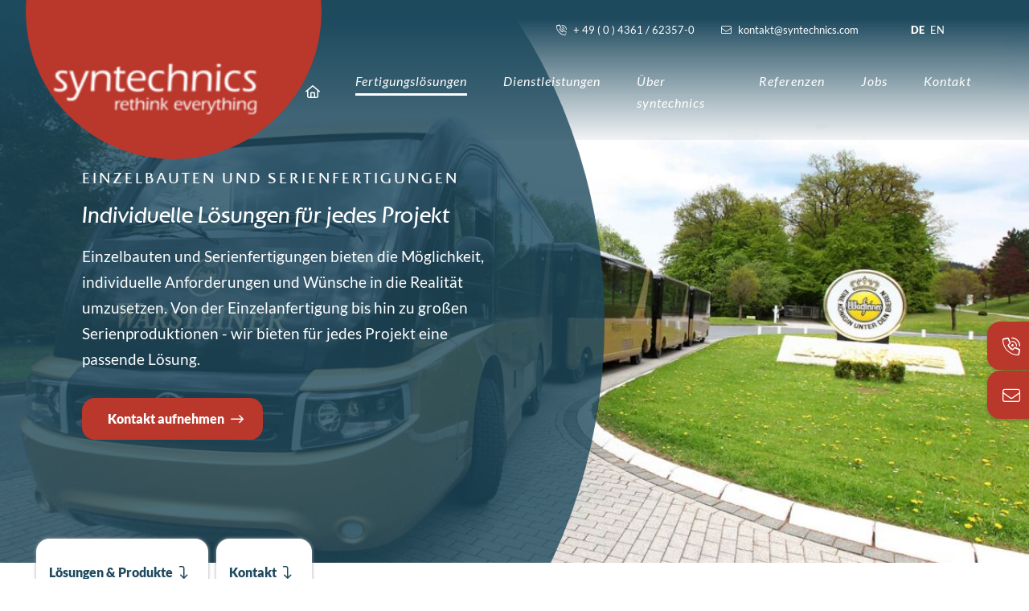

--- FILE ---
content_type: text/html; charset=UTF-8
request_url: https://www.syntechnics.de/einzelbauten-serienfertigung
body_size: 14419
content:
<!DOCTYPE html>
<html lang="de">
<head>
<meta charset="UTF-8">
<title>Individuelle Einzelbauten und Serienfertigungen nach Maß</title>
<base href="https://www.syntechnics.de/">
<meta name="robots" content="index,follow">
<meta name="description" content="Egal ob Einzelanfertigung oder große Serienproduktionen - wir bieten die passende Lösung. Qualität und Präzision seit über 20 Jahren.">
<meta name="generator" content="Contao Open Source CMS">
<link rel="canonical" href="https://www.syntechnics.de/einzelbauten-serienfertigung">
<meta name="viewport" content="width=device-width,initial-scale=1.0,shrink-to-fit=no">
<link rel="stylesheet" href="/assets/css/layout.min.css,responsive.min.css,colorbox.min.css,swipe.min.css...-16084231.css"><script src="/assets/js/jquery.min.js-9bdc1ca2.js"></script><link rel="alternate" hreflang="de" href="https://www.syntechnics.de/einzelbauten-serienfertigung">
<link rel="alternate" hreflang="x-default" href="https://www.syntechnics.de/einzelbauten-serienfertigung">
<link rel="alternate" hreflang="en" href="https://www.syntechnics.de/en/manufacturing-solutions/single-and-mass-production">
<meta property="og:title" content="Individuelle Einzelbauten und Serienfertigungen nach Maß"><meta property="og:type" content="website"><meta property="og:image:width" content="1920"><meta property="og:image:height" content="1211"><meta property="og:image:secure_url" content="https://www.syntechnics.de/files/syntechnics/content/fotos/referenzen/216_Fahrzeugprofile/8216%20%282%29.jpg"><meta property="og:image" content="https://www.syntechnics.de/files/syntechnics/content/fotos/referenzen/216_Fahrzeugprofile/8216%20%282%29.jpg"><meta property="og:description" content="Egal ob Einzelanfertigung oder große Serienproduktionen - wir bieten die passende Lösung. Qualität und Präzision seit über 20 Jahren."><meta property="og:locale" content="de_DE"><meta property="og:site_name" content="Individuelle Einzelbauten und Serienfertigungen nach Maß"><meta name="twitter:card" content="summary_large_image"><meta name="twitter:title" content="Individuelle Einzelbauten und Serienfertigungen nach Maß"><meta name="twitter:description" content="Egal ob Einzelanfertigung oder große Serienproduktionen - wir bieten die passende Lösung. Qualität und Präzision seit über 20 Jahren."><meta name="twitter:image" content="https://www.syntechnics.de/files/syntechnics/content/fotos/referenzen/216_Fahrzeugprofile/8216%20%282%29.jpg"><meta property="og:url" content="https://www.syntechnics.de/einzelbauten-serienfertigung">
<script>var _paq=window._paq=window._paq||[];_paq.push(['trackPageView']);_paq.push(['enableLinkTracking']);(function(){var u='//matomo.netzhirsch.de/';_paq.push(['setTrackerUrl',u+'matomo.php']);_paq.push(['setSiteId',16]);var d=document,g=d.createElement('script'),s=d.getElementsByTagName('script')[0];g.async=!0;g.defer=!0;g.src=u+'matomo.js';s.parentNode.insertBefore(g,s)})()</script>
<link rel="apple-touch-icon" sizes="180x180" href="/files/syntechnics/layout/img/icons/favicon/apple-touch-icon.png">
<link rel="icon" type="image/png" sizes="32x32" href="/files/syntechnics/layout/img/icons/favicon/favicon-32x32.png">
<link rel="icon" type="image/png" sizes="16x16" href="/files/syntechnics/layout/img/icons/favicon/favicon-16x16.png">
<link rel="manifest" href="/files/syntechnics/layout/img/icons/favicon/site.webmanifest">
<link rel="mask-icon" href="/files/syntechnics/layout/img/icons/favicon/safari-pinned-tab.svg" color="#ba372c">
<link rel="shortcut icon" href="/files/syntechnics/layout/img/icons/favicon/favicon.ico">
<meta name="msapplication-TileColor" content="#ba372c">
<meta name="msapplication-config" content="/files/syntechnics/layout/img/icons/favicon/browserconfig.xml">
<meta name="theme-color" content="#ffffff">
</head>
<body id="top">
<div id="wrapper">
<header id="header">
<div class="inside fixed-top">
<div class="topbar">
<div class="contact">
<div class="contact-box">
<a href="tel:+494361623570" title="Telefonischer Kontakt - Syntechnics - Rethink everything">
<i class="fa-light fa-phone-volume"></i>
<span>+ 49 ( 0 ) 4361 / 62357-0</span>
</a>
<a class="mail" href="mailto:kontakt@syntechnics.com" title="E-Mail Kontakt - Syntechnics - Rethink everything">
<i class="fa-light fa-envelope"></i>
<span>kontakt@syntechnics.com</span>
</a>
<div class="changelanguage">
<!-- indexer::stop -->
<nav class="mod_changelanguage block">
<ul class="level_1">
<li class="lang-de active"><strong class="lang-de active" aria-current="page">DE</strong></li>
<li class="lang-en"><a href="/en/manufacturing-solutions/single-and-mass-production" title="Custom one-offs and mass customizations - syntechnics" class="lang-en" hreflang="en" aria-label="Gehe zur aktuellen Seite in Englisch">EN</a></li>
</ul>
</nav>
<!-- indexer::continue --></div>
</div>
</div>
</div>
<!-- indexer::stop -->
<nav id="mainNav" class="navbar navbar-expand-lg mod_navigation block">
<!--<a href="/einzelbauten-serienfertigung#skipNavigation4" class="invisible">Navigation überspringen</a>-->
<div class="container">
<!-- Brand and toggle get grouped for better mobile display -->
<a class="navbar-brand" href="/">
<div class="logo">
<picture>
<source srcset="/assets/images/6/logo-4e89fada.png 1x, /assets/images/7/logo-322f562a.png 1.5x, /assets/images/f/logo-177eb27f.png 1.6x" media="(max-width:768px)" width="200" height="53">
<source srcset="/assets/images/y/logo-nb347zsp3h2fh4w.png 1x, /assets/images/h/logo-5e2ewph342412vg.png 1.5x, /assets/images/k/logo-pc6zved3rzv6y9d.png 2x, /assets/images/f/logo-177eb27f.png 2.286x" media="(max-width:1050px)" width="140" height="37">
<source srcset="/assets/images/1/logo-a7b53e2c.png 1x, /assets/images/s/logo-j83bqaj05x91qyf.png 1.5x, /assets/images/f/logo-177eb27f.png 1.684x" media="(max-width:1200px)" width="190" height="50">
<source srcset="/assets/images/1/logo-a7b53e2c.png 1x, /assets/images/s/logo-j83bqaj05x91qyf.png 1.5x, /assets/images/f/logo-177eb27f.png 1.684x" media="(max-width:1300px)" width="190" height="50">
<source srcset="/assets/images/b/logo-7f6ad4ed.png 1x, /assets/images/f/logo-177eb27f.png 1.28x" media="(max-width:1400px)" width="250" height="66">
<source srcset="/assets/images/b/logo-7f6ad4ed.png 1x, /assets/images/f/logo-177eb27f.png 1.28x" media="(max-width:1500px)" width="250" height="66">
<img src="/assets/images/7/logo-322f562a.png" srcset="/assets/images/7/logo-322f562a.png 1x, /assets/images/f/logo-177eb27f.png 1.067x" width="300" height="79" alt="" loading="lazy">
</picture>
</div>
</a>
<button class="navbar-toggler navbar-toggler-right collapsed" type="button" data-toggle="collapse" data-target="#navbarResponsive" aria-controls="navbarResponsive" aria-expanded="false" aria-label="Toggle navigation">
<span class="sr-only">Toggle navigation</span>
<span class="icon-bar top-bar"></span>
<span class="icon-bar middle-bar"></span>
<span class="icon-bar bottom-bar"></span>
</button>
<div class="collapse navbar-collapse" id="navbarResponsive">
<ul class="navbar-nav ml-auto level_1">
<li class="nav-item home">
<a href="/" title="Professionelle Fertigungslösungen nach Maß - syntechnics GmbH" class="nav-link home">
Startseite		      		 	</a>
</li>
<li class="nav-item submenu trail dropdown">
<a href="/fertigungsloesungen" title="Fertigungslösungen im Überblick | Leistungen von syntechnics" class="nav-link submenu trail dropdown-toggle"  data-toggle="dropdown" role="button"  aria-haspopup="true">
Fertigungslösungen
</a>
<a class="caret-dropdown dropdown-toggle" data-toggle="dropdown" role="button" href="#"><b class="caret"></b></a>
<ul class="dropdown-menu level_2">
<li class="invisible_link sibling">
<a href="/fertigungsloesungen" title="Übersicht" class="invisible_link sibling">
Übersicht      		 	</a>
</li>
<li class="sibling">
<a href="/cnc" title="Maßgeschneiderte CNC-Auftragsarbeiten mit höchster Präzision" class="sibling">
CNC      		 	</a>
</li>
<li class="sibling">
<a href="/formen-werkzeugbau" title="Formen- &amp; Werkzeugbau für Ihre Fertigung - syntechnics" class="sibling">
Formen- & Werkzeugbau      		 	</a>
</li>
<li class="sibling">
<a href="/modellbau" title="Modellbau &amp; Prototypen - Visionen und Ideen realisieren" class="sibling">
Modellbau      		 	</a>
</li>
<li class="active">
<a href="/einzelbauten-serienfertigung" title="Individuelle Einzelbauten und Serienfertigungen nach Maß" class="active">
Einzelbauten & Serienfertigung      		 	</a>
</li>
<li class="sibling">
<a href="/sonderbauten" title="Sonderbauten - Einzigartige Konstruktionen realisieren lassen" class="sibling">
Sonderbauten      		 	</a>
</li>
</ul>
</li>
<li class="nav-item">
<a href="/dienstleistungen" title="Technische und konzeptionelle Dienstleistungen" class="nav-link">
Dienstleistungen		      		 	</a>
</li>
<li class="nav-item">
<a href="/ueber-syntechnics" title="Über syntechnics - führender Anbieter in der Branche" class="nav-link">
Über syntechnics		      		 	</a>
</li>
<li class="nav-item references">
<a href="/referenzen" title="Referenzen - Übersicht unserer Erfolgsgeschichten" class="nav-link references">
Referenzen		      		 	</a>
</li>
<li class="nav-item jobs">
<a href="/jobs" title="Jobs: syntechnics – rethink everything" class="nav-link jobs">
Jobs		      		 	</a>
</li>
<li class="nav-item">
<a href="/kontakt" title="Kontakt - Wir sind für Sie da! - syntechnics GmbH" class="nav-link">
Kontakt		      		 	</a>
</li>
</ul>
</div>
</div>
</nav>
<!-- indexer::continue -->
<div class="progress-container">
<div class="progress-bar" id="myBar"></div>
</div>            </div>
</header>
<div id="container">
<main id="main">
<div class="inside">
<div class="stickybuttons" id="stickybuttons">
<div class="sticky-container">
<ul class="sticky">
<li>
<a href="tel:+494361623570"><i class="fa-light fal fa-phone-volume"></i>+ 49 ( 0 ) 4361 / 62357-0</a>
</li>
<li>
<a href="mailto:kontakt@syntechnics.com"><i class="fa-light fal fa-envelope"></i>E-Mail schreiben</a>
</li>
</ul>
</div>
</div><section class=" mod_article hero-image p0 img-parallax" id="">
<div class="container-fluid">
<div class="row" id="article-74">
<div class="content-text media media--above">
<figure>
<picture>
<source srcset="/assets/images/r/8216%20%282%29-ebzn82tcmbce760.jpg 1x, /assets/images/1/8216%20%282%29-9b7qrpxcmpt1dn4.jpg 1.5x, /assets/images/e/8216%20%282%29-ea9b0523.jpg 2x, /assets/images/a/8216%20%282%29-0ceb6707.jpg 3x" media="(max-width:414px)" width="414" height="250">
<source srcset="/assets/images/k/8216%20%282%29-qwyxvec2n3pdqkx.jpg 1x, /assets/images/e/8216%20%282%29-4fe1fda6.jpg 1.5x, /assets/images/9/8216%20%282%29-bfd65533.jpg 2x, /assets/images/e/8216%20%282%29-dc571a2f.jpg 3.002x" media="(max-width:576px)" width="634" height="400">
<source srcset="/assets/images/y/8216%20%282%29-magea4b5cqnqrqw.jpg 1x, /assets/images/a/8216%20%282%29-manv7b83v59qgcb.jpg 1.5x, /assets/images/a/8216%20%282%29-26bb3282.jpg 2x, /assets/images/9/8216%20%282%29-cvcx81j1wqf7ge0.jpg 2.5x" media="(max-width:768px)" width="768" height="400">
<source srcset="/assets/images/3/8216%20%282%29-07a73fb7.jpg 1x, /assets/images/8/8216%20%282%29-050enme6t0c9jkd.jpg 1.5x, /assets/images/f/8216%20%282%29-7074a1fc.jpg 1.615x" media="(max-width:1400px)" width="1189" height="750">
<source srcset="/assets/images/e/8216%20%282%29-w1xqz6rtc33bw5r.jpg 1x, /assets/images/6/8216%20%282%29-5996c193.jpg 1.2x" media="(max-width:1600px)" width="1600" height="700">
<img src="/assets/images/c/8216%20%282%29-a184644b.jpg" alt width="1920" height="850">
</picture>
</figure>
<div class="rte">
<h1>Einzelbauten und Serienfertigungen</h1>
<h2>Individuelle Lösungen für jedes Projekt</h2>
<p>Einzelbauten und Serienfertigungen bieten die Möglichkeit, individuelle Anforderungen und Wünsche in die Realität umzusetzen. Von der Einzelanfertigung bis hin zu großen Serienproduktionen - wir bieten für jedes Projekt eine passende Lösung.</p>
<p><a href="/kontakt" title="Kontakt aufnehmen" class="btn">Kontakt aufnehmen</a></p>
</div>
</div>
</div>
</div>
</section><section class="wow fadeIn mod_article pt0 nh_logos big_container" id="">
<div class="container">
<div class="row" id="article-75">
<div class="anchorlink content-hyperlink">
<a class="js-scroll-trigger" href="/einzelbauten-serienfertigung#loesungen" title="Lösungen und Produkte">Lösungen & Produkte</a>
</div>    <div class="anchorlink content-hyperlink">
<a class="js-scroll-trigger" href="/einzelbauten-serienfertigung#kontakt" title="Kontakt">Kontakt</a>
</div>
</div>
</div>
</section><section class="wow fadeIn mod_article bg_circle_outline big_container" id="">
<div class="container">
<div class="row" id="uebersicht">
<div class="col-lg-5 p0 mr-auto wow rotateInDownLeft">
<div class="col-lg-12 content-text">
<div class="rte">
<h2>Qualität und Präzision in jedem Schritt</h2>
<p>In jeder Phase des Produktionsprozesses setzen wir auf Qualität und Präzision. Durch den Einsatz modernster Verfahren und die Arbeit eines erfahrenen Teams stellen wir sicher, dass jedes einzelne Produkt den höchsten Standards entspricht.</p>
</div>
</div>
<div class="secondary col-lg-12 content-hyperlink">
<a href="/kontakt" title="Kontakt aufnehmen">Kontakt aufnehmen</a>            </div>
</div>    <div class="col-lg-5 mr-auto">
<div class="row">
<div class="icon_box col-lg-6 wow zoomIn content-text">
<div class="rte">
<h3 style="text-align: center;"><i class="fa fa-compass-drafting fa-regular" aria-hidden="true"></i><br>Maßgeschneiderte Lösungen</h3>
</div>
</div>
<div class="icon_box col-lg-6 wow zoomIn content-text">
<div class="rte">
<h3 style="text-align: center;"><i class="fa fa-gem fa-regular" aria-hidden="true"></i><br>Hochwertige<br>Materialien</h3>
</div>
</div>
<div class="icon_box col-lg-6 wow zoomIn content-text">
<div class="rte">
<h3 style="text-align: center;"><i class="fa fa-display-chart-up fa-regular" aria-hidden="true"></i><br>Modernste<br>Verfahren</h3>
</div>
</div>
<div class="icon_box col-lg-6 wow zoomIn content-text">
<div class="rte">
<h3 style="text-align: center;"><i class="fa fa-truck-fast fa-regular" aria-hidden="true"></i><br>Schnelle und effiziente Produktion</h3>
</div>
</div>
</div></div>
</div>
</div>
</section><section class="wow fadeIn mod_article big_container justify-content-center col-lg-12 m-auto pb0" id="produktuebersicht-kopie-4">
<div class="container">
<div class="row" id="loesungen">
<div class="col-lg-12 content-text">
<div class="rte">
<p class="nh_eyebrow_headline" style="text-align: center;">Leistungen im Bereich Einzelbauten und Serienfertigungen</p>
<h2 style="text-align: center;">Lösungen &amp; Produkte</h2>
</div>
</div>
<div class="col-lg-12 text-center">
<div class="row justify-content-center">    <div class="anchorlink content-hyperlink">
<a class="js-scroll-trigger" href="/einzelbauten-serienfertigung#prototypenbau-einzelbauten" title="Prototypenbau">Prototypenbau</a>
</div>    <div class="anchorlink content-hyperlink">
<a class="js-scroll-trigger" href="/einzelbauten-serienfertigung#spezialteile-im-schiff-und-yachtbau" title="Spezialteile">Spezialteile</a>
</div>    <div class="anchorlink content-hyperlink">
<a class="js-scroll-trigger" href="/einzelbauten-serienfertigung#medizintechnik" title="Medizintechnik">Medizintechnik</a>
</div>    <div class="anchorlink content-hyperlink">
<a class="js-scroll-trigger" href="/einzelbauten-serienfertigung#maschinenbau" title="Maschinenbau">Maschinenbau</a>
</div>    <div class="anchorlink content-hyperlink">
<a class="js-scroll-trigger" href="/einzelbauten-serienfertigung#fahrzeugbau-2" title="Fahrzeugbau">Fahrzeugbau</a>
</div>    <div class="anchorlink content-hyperlink">
<a class="js-scroll-trigger" href="/einzelbauten-serienfertigung#wellness-und-spa" title="Wellness &amp; Spa">Wellness & Spa</a>
</div>    </div></div>
</div>
</div>
</section><section class=" mod_article pb0 big_container nh_solutions text_negativ_margin" id="prototypenbau-einzelbauten">
<div class="container-fluid">
<div class="row" id="hartschaeume">
<div class="col-lg-6 p0 col-md-6 wow slideInLeft content-text media media--above">
<figure>
<picture>
<source srcset="/assets/images/t/DSC_3308-3zhp6w5nym8xamq.jpg 1x, /assets/images/t/DSC_3308-sjw55012hre9pa8.jpg 1.501x, /assets/images/0/DSC_3308-5a6a172f.jpg 2x, /assets/images/c/DSC_3308-5d08a065.jpg 3x" media="(max-width:576px)" width="537" height="300">
<source srcset="/assets/images/5/DSC_3308-rmym0g7pszn00vs.jpg 1x, /assets/images/m/DSC_3308-jt8d2y883xp95cr.jpg 1.5x, /assets/images/9/DSC_3308-c41e62d6.jpg 2x, /assets/images/j/DSC_3308-zjwh41dzv9g5gmb.jpg 2.602x" media="(max-width:767px)" width="738" height="300">
<source srcset="/assets/images/p/DSC_3308-4bkf0s45jd3zzfe.jpg 1x, /assets/images/a/DSC_3308-zrepf6trqkqz3kn.jpg 1.5x, /assets/images/5/DSC_3308-ka1vwgzaj8pdxaz.jpg 1.824x" media="(min-width:768px) and (max-width:768px)" width="738" height="700">
<source srcset="/assets/images/f/DSC_3308-2j6b8sfn2tgss6p.jpg 1x, /assets/images/q/DSC_3308-z87b62s0qbjwmg4.jpg 1.5x, /assets/images/0/DSC_3308-d862d7e2.jpg 2x, /assets/images/m/DSC_3308-fpnrf5nz59kvs7q.jpg 3x" media="(max-width:992px)" width="496" height="320">
<source srcset="/assets/images/z/DSC_3308-dvg1q1hr0fykpxr.jpg 1x, /assets/images/c/DSC_3308-92w99n4fgrw4ekx.jpg 1.5x, /assets/images/c/DSC_3308-a74105fb.jpg 2x, /assets/images/2/DSC_3308-1fhd88pqcp5538p.jpg 3x" media="(max-width:1200px)" width="600" height="378">
<source srcset="/assets/images/d/DSC_3308-c7jn5bqk55x9pg2.jpg 1x, /assets/images/y/DSC_3308-6sstmsqf816mb5f.jpg 1.5x, /assets/images/d/DSC_3308-0f8be896.jpg 2x, /assets/images/9/DSC_3308-r7x3gtt0kqkfnep.jpg 2.743x" media="(max-width:1400px)" width="700" height="441">
<source srcset="/assets/images/z/DSC_3308-87evypyk4w5475b.jpg 1x, /assets/images/c/DSC_3308-a74105fb.jpg 1.5x, /assets/images/3/DSC_3308-f5c68448.jpg 2x, /assets/images/9/DSC_3308-r7x3gtt0kqkfnep.jpg 2.4x" media="(max-width:1600px)" width="800" height="504">
<source srcset="/assets/images/x/DSC_3308-g0ajcyt2njq0q7x.jpg 1x, /assets/images/r/DSC_3308-kpwa37ftzc6adpz.jpg 1.28x" media="(max-width:4000px)" width="1500" height="800">
<img src="/assets/images/0/DSC_3308-c28718d5.jpg" alt srcset="/assets/images/0/DSC_3308-c28718d5.jpg 1x, /assets/images/p/DSC_3308-rgvha4redzv7sg6.jpg 1.5x, /assets/images/2/DSC_3308-143d0496.jpg 2x, /assets/images/7/DSC_3308-19e15cc1.jpg 2.017x" width="952" height="600" loading="lazy">
</picture>
</figure>
<div class="rte">
<h3>Prototypenbau</h3>
</div>
</div>
<div class="col-lg-4 m-auto fs-s bg_square col-md-6 wow slideInRight content-text">
<div class="rte">
<p class="nh_eyebrow_headline">Fertigungslösung</p>
<h3>Prototypenbau</h3>
<p>Von der Idee bis zum fertigen Prototyp begleiten wir Sie durch den gesamten Prozess. Wir beraten Sie mit unserem Know-how, finden Lösungen und sorgen dafür, dass Sie mit dem Endprodukt zufrieden sind.</p>
</div>
</div>
</div>
</div>
</section><section class=" mod_article pb0 big_container bg_triangle_circle vers2 nh_solutions" id="spezialteile-im-schiff-und-yachtbau">
<div class="container-fluid">
<div class="row flex-column-reverse flex-sm-column-reverse flex-md-row flex-lg-row" id="kunststoffe">
<div class="col-lg-4 m-auto fs-s col-md-6 wow slideInLeft content-text">
<div class="rte">
<p class="nh_eyebrow_headline">Branche</p>
<h3>Sonderlösungen im Schiff- und Yachtbau</h3>
<p>Wir unterstützen Werften weltweit beim Bau von Megayachten und fertigen schlüsselfertige Radarmasten, Außenmöbel, Klappen, Deckel und andere Exterieur-Komponenten aus GFK und CFK, meist als Sandwichlaminate. Dabei übernehmen wir die komplette Planung, Konstruktion, Auslegung und Herstellung bis hin zum Lackfinish in Yachtqualität. Geringes Gewicht, höchste Qualität und terminliche Zuverlässigkeit sind Prädikate unserer Arbeit.</p>
</div>
</div>
<div class="col-lg-3 pl0 col-md-3 wow slideInRight content-text media media--above">
<figure>
<picture>
<source srcset="/assets/images/0/P1030426%20%281%29-haxjesb9h86wexp.jpg 1x, /assets/images/g/P1030426%20%281%29-852zm4q6mhegzqr.jpg 1.501x, /assets/images/a/P1030426%20%281%29-1169279f.jpg 2x, /assets/images/8/P1030426%20%281%29-a4f0ce71.jpg 3x" media="(max-width:576px)" width="537" height="300">
<source srcset="/assets/images/a/P1030426%20%281%29-620d1z30wbzm3mm.jpg 1x, /assets/images/a/P1030426%20%281%29-e4mj0rzkdqq45zj.jpg 1.5x, /assets/images/e/P1030426%20%281%29-34be90b3.jpg 2x, /assets/images/q/P1030426%20%281%29-w391wqnwmfr3170.jpg 2.602x" media="(max-width:767px)" width="738" height="300">
<source srcset="/assets/images/w/P1030426%20%281%29-cmb65aw3wnxbc9w.jpg 1x, /assets/images/s/P1030426%20%281%29-2b5sz5y282s7cgq.jpg 1.5x, /assets/images/9/P1030426%20%281%29-h4pcxjnaphzsvaj.jpg 2x, /assets/images/p/P1030426%20%281%29-abghj7v9xpcnwb5.jpg 2.88x" media="(min-width:768px) and (max-width:992px)" width="350" height="500">
<source srcset="/assets/images/7/P1030426%20%281%29-eg2kt84c3e1cx9x.jpg 1x, /assets/images/1/P1030426%20%281%29-6tx9bx1dc3dwqkh.jpg 1.502x, /assets/images/8/P1030426%20%281%29-4bc56b8a.jpg 2x, /assets/images/g/P1030426%20%281%29-g6etgjhen4mdb84.jpg 3x" media="(max-width:992px)" width="233" height="326">
<source srcset="/assets/images/v/P1030426%20%281%29-93np5qszy0v07kw.jpg 1x, /assets/images/p/P1030426%20%281%29-8jts2603zj4fy4e.jpg 1.502x, /assets/images/0/P1030426%20%281%29-47ed60c6.jpg 2x, /assets/images/k/P1030426%20%281%29-ajxcwsv0q3kbq92.jpg 3x" media="(max-width:1200px)" width="285" height="400">
<source srcset="/assets/images/w/P1030426%20%281%29-2vwgc0ws0wgtwx3.jpg 1x, /assets/images/n/P1030426%20%281%29-sct16rj89ef7315.jpg 1.501x, /assets/images/9/P1030426%20%281%29-32520437.jpg 2x, /assets/images/y/P1030426%20%281%29-fvvxa564r1dwc0p.jpg 3x" media="(max-width:1400px)" width="335" height="469">
<source srcset="/assets/images/8/P1030426%20%281%29-r9g2832mz73zbwj.jpg 1x, /assets/images/9/P1030426%20%281%29-efd4a976.jpg 1.501x, /assets/images/7/P1030426%20%281%29-834c0fa5.jpg 2x, /assets/images/y/P1030426%20%281%29-ycbf0jw686hf8gz.jpg 2.668x" media="(max-width:1600px)" width="385" height="540">
<source srcset="/assets/images/7/P1030426%20%281%29-q2069dk7v1350nd.jpg 1x, /assets/images/9/P1030426%20%281%29-z6ztz9et160yjsy.jpg 1.5x, /assets/images/b/P1030426%20%281%29-b0rfxcfcbets6jz.jpg 2x, /assets/images/p/P1030426%20%281%29-932waxbz0gx5yt0.jpg 2.667x" media="(max-width:3000px)" width="654" height="540">
<img src="/assets/images/d/P1030426%20%281%29-c2380956.jpg" alt srcset="/assets/images/d/P1030426%20%281%29-c2380956.jpg 1x, /assets/images/7/P1030426%20%281%29-0c834a3d.jpg 1.5x, /assets/images/e/P1030426%20%281%29-20225b5a.jpg 2x, /assets/images/3/P1030426%20%281%29-ea9c9788.jpg 2.16x" width="476" height="667" loading="lazy">
</picture>
</figure>
<div class="rte">
<h3>Yachtbau</h3>
</div>
</div>
<div class="col-lg-3 pl0 col-md-3 wow slideInRight content-image">
<figure>
<picture>
<source srcset="/assets/images/y/P1030435%20%281%29-402f7ghmatbrx5t.jpg 1x, /assets/images/0/P1030435%20%281%29-v26v45q5y2hejwm.jpg 1.501x, /assets/images/e/P1030435%20%281%29-52a97564.jpg 2x, /assets/images/6/P1030435%20%281%29-3583803b.jpg 3x" media="(max-width:576px)" width="537" height="300">
<source srcset="/assets/images/g/P1030435%20%281%29-8d9yn4p5gnryjkk.jpg 1x, /assets/images/b/P1030435%20%281%29-408n3vxt7t5atd2.jpg 1.5x, /assets/images/5/P1030435%20%281%29-ff2e83a5.jpg 2x, /assets/images/a/P1030435%20%281%29-1n0qn3s6t7b1ck9.jpg 2.602x" media="(max-width:767px)" width="738" height="300">
<source srcset="/assets/images/n/P1030435%20%281%29-ba9zyx6mzswvdm9.jpg 1x, /assets/images/z/P1030435%20%281%29-pjznan5731t1qy7.jpg 1.5x, /assets/images/v/P1030435%20%281%29-mdr0153ekn88cxd.jpg 2x, /assets/images/g/P1030435%20%281%29-71xnbsp412j5wh2.jpg 2.88x" media="(min-width:768px) and (max-width:992px)" width="350" height="500">
<source srcset="/assets/images/8/P1030435%20%281%29-1mw2axdmdka7p1m.jpg 1x, /assets/images/t/P1030435%20%281%29-r2g8vdr4e0kn363.jpg 1.502x, /assets/images/6/P1030435%20%281%29-af5a8316.jpg 2x, /assets/images/t/P1030435%20%281%29-ve210s9k29jra7g.jpg 3x" media="(max-width:992px)" width="233" height="326">
<source srcset="/assets/images/r/P1030435%20%281%29-vrxbemspmx9f7c2.jpg 1x, /assets/images/2/P1030435%20%281%29-ssvz30vkx366mmm.jpg 1.502x, /assets/images/4/P1030435%20%281%29-9b433c64.jpg 2x, /assets/images/z/P1030435%20%281%29-s8whyn2stkn9v2h.jpg 3x" media="(max-width:1200px)" width="285" height="400">
<source srcset="/assets/images/b/P1030435%20%281%29-2zcxezd441chwy5.jpg 1x, /assets/images/3/P1030435%20%281%29-qmkdbp01ky3t2es.jpg 1.501x, /assets/images/d/P1030435%20%281%29-2d6200d5.jpg 2x, /assets/images/6/P1030435%20%281%29-a5xbktfs509db0k.jpg 3x" media="(max-width:1400px)" width="335" height="469">
<source srcset="/assets/images/v/P1030435%20%281%29-4sz05n5shhyddav.jpg 1x, /assets/images/b/P1030435%20%281%29-6ccddf96.jpg 1.501x, /assets/images/b/P1030435%20%281%29-db3cee18.jpg 2x, /assets/images/a/P1030435%20%281%29-8v1sn979jweqjzv.jpg 2.668x" media="(max-width:1600px)" width="385" height="540">
<source srcset="/assets/images/b/P1030435%20%281%29-qgdnvfj3j9jxkpx.jpg 1x, /assets/images/p/P1030435%20%281%29-1zv8s0fq96151nm.jpg 1.5x, /assets/images/a/P1030435%20%281%29-0rn2qqh4qhyj1mt.jpg 2x, /assets/images/h/P1030435%20%281%29-hwdjppkkn0jww0r.jpg 2.667x" media="(max-width:3000px)" width="654" height="540">
<img src="/assets/images/5/P1030435%20%281%29-516b24cf.jpg" alt srcset="/assets/images/5/P1030435%20%281%29-516b24cf.jpg 1x, /assets/images/a/P1030435%20%281%29-45a68137.jpg 1.5x, /assets/images/1/P1030435%20%281%29-f7acf673.jpg 2x, /assets/images/1/P1030435%20%281%29-91764b66.jpg 2.16x" width="476" height="667" loading="lazy">
</picture>
</figure>
</div>
</div>
</div>
</section><section class=" mod_article big_container nh_solutions text_negativ_margin bg_triangle_circle" id="medizintechnik">
<div class="container-fluid">
<div class="row" id="holz">
<div class="col-lg-6 p0 pl0 col-md-6 wow slideInLeft content-text media media--above">
<figure>
<picture>
<source srcset="/assets/images/x/IMG_7580%20%281%29-wjn5zsjhsr4weg1.jpg 1x, /assets/images/s/IMG_7580%20%281%29-w6y7wf05x92c2nh.jpg 1.501x, /assets/images/f/IMG_7580%20%281%29-858458f3.jpg 2x, /assets/images/2/IMG_7580%20%281%29-2e58f4b5.jpg 2.793x" media="(max-width:576px)" width="537" height="300">
<source srcset="/assets/images/p/IMG_7580%20%281%29-eaxzrqzpsr4s0an.jpg 1x, /assets/images/9/IMG_7580%20%281%29-x25azejrp9zxstt.jpg 1.5x, /assets/images/b/IMG_7580%20%281%29-687362ca.jpg 2x, /assets/images/p/IMG_7580%20%281%29-jeyy5er9651ft9t.jpg 2.033x" media="(max-width:767px)" width="738" height="300">
<source srcset="/assets/images/d/IMG_7580%20%281%29-fxz5b0f7750s74m.jpg 1x, /assets/images/e/IMG_7580%20%281%29-9w6dktcn4agr7ca.jpg 1.205x" media="(min-width:768px) and (max-width:768px)" width="738" height="700">
<source srcset="/assets/images/f/IMG_7580%20%281%29-h1qds2g0f9ce01j.jpg 1x, /assets/images/t/IMG_7580%20%281%29-4gxb15ndsjgdyfz.jpg 1.5x, /assets/images/a/IMG_7580%20%281%29-3e9aa359.jpg 2x, /assets/images/3/IMG_7580%20%281%29-tgdhw6c92ad7cne.jpg 2.635x" media="(max-width:992px)" width="496" height="320">
<source srcset="/assets/images/a/IMG_7580%20%281%29-kxytaxwyc7z9dnv.jpg 1x, /assets/images/x/IMG_7580%20%281%29-vkqtj7szrqremf8.jpg 1.5x, /assets/images/5/IMG_7580%20%281%29-10d4322e.jpg 2x, /assets/images/c/IMG_7580%20%281%29-e3a0efcb.jpg 2.23x" media="(max-width:1200px)" width="600" height="378">
<source srcset="/assets/images/w/IMG_7580%20%281%29-v9axznrnr69z9st.jpg 1x, /assets/images/s/IMG_7580%20%281%29-5pprry7eh5xbztc.jpg 1.5x, /assets/images/c/IMG_7580%20%281%29-e3a0efcb.jpg 1.911x" media="(max-width:1400px)" width="700" height="441">
<source srcset="/assets/images/j/IMG_7580%20%281%29-jb8789s0zsxa0dw.jpg 1x, /assets/images/5/IMG_7580%20%281%29-10d4322e.jpg 1.5x, /assets/images/c/IMG_7580%20%281%29-e3a0efcb.jpg 1.673x" media="(max-width:1600px)" width="800" height="504">
<source srcset="/assets/images/v/IMG_7580%20%281%29-yv31ywfer6m1p8d.jpg" media="(max-width:4000px)" width="1500" height="800">
<img src="/assets/images/8/IMG_7580%20%281%29-fab7ecce.jpg" alt srcset="/assets/images/8/IMG_7580%20%281%29-fab7ecce.jpg 1x, /assets/images/c/IMG_7580%20%281%29-e3a0efcb.jpg 1.405x" width="952" height="600" loading="lazy">
</picture>
</figure>
<div class="rte">
<h3>Medizintechnik</h3>
</div>
</div>
<div class="col-lg-4 m-auto fs-s col-md-6 wow slideInRight content-text">
<div class="rte">
<p class="nh_eyebrow_headline">Branche</p>
<h3>Medizintechnik</h3>
<p>Ganz gleich, ob in Form von Röntgenaufnahmen oder Durchleuchtung - Komponenten wie Röntgentischplatten für PET-Scanner, CTs, Cardio- und Bucky-Geräten müssen hochfest sein und dabei so wenig Röntgenstrahlung wie möglich absorbieren. Die Laminate müssen frei von Fehlstellen sein. Jede Pore ist auf dem Röntgenbild sichtbar und erschwert die Diagnose.</p>
<p>Wir fertigen hochfeste Röntgentischplatten, die mit mehr als 1200kg belastet werden dürfen, minimale Röntgenabsorption bieten und die hohen Qualitätsanforderungen eines marktführenden Anbieters erfüllen. Wir liefern auch Röntgentischplatten in Sichtcarbon-Optik und Bauteile für MRTs (Magnetresonanztomographen).</p>
</div>
</div>
</div>
</div>
</section><section class=" mod_article pb0 big_container bg_triangle_circle vers2 nh_solutions" id="maschinenbau">
<div class="container-fluid">
<div class="row flex-column-reverse flex-sm-column-reverse flex-md-row flex-lg-row" id="kunststoffe">
<div class="col-lg-4 m-auto fs-s col-md-6 wow slideInLeft content-text">
<div class="rte">
<p class="nh_eyebrow_headline">Branche</p>
<h3>Maschinenbau</h3>
<p>Wir produzieren Maschinen und Anlagen für verschiedene Branchen, vom Kleinteil bis zur großen Serie. Unsere Produkte zeichnen sich durch Langlebigkeit und Effizienz aus. Ob Hitzeschilde für Gasturbinen, Transportpfannen für Aluminium-Gießereien, Kryostaten für die Elektroindustrie, Leichtbau-Chassis für die Robotik oder Kupplungsverschalungen für Verdichterstationen - mit unserem gesamten Knowhow tragen wir dazu bei, dass Ihr Projekt ein Erfolg wird.</p>
</div>
</div>
<div class="col-lg-6 pl0 col-md-6 wow slideInRight content-text media media--above">
<figure>
<picture>
<source srcset="/assets/images/y/DSC_0337%20%281%29-ecp43yqj45y2enp.jpg 1x, /assets/images/f/DSC_0337%20%281%29-33j32kggm4r6tgk.jpg 1.501x, /assets/images/5/DSC_0337%20%281%29-0dbb8a9d.jpg 2x, /assets/images/1/DSC_0337%20%281%29-a784312d.jpg 3x" media="(max-width:576px)" width="537" height="300">
<source srcset="/assets/images/w/DSC_0337%20%281%29-wcpr1kqb0xzqryb.jpg 1x, /assets/images/7/DSC_0337%20%281%29-dh2tyrkg9wsgxjd.jpg 1.5x, /assets/images/b/DSC_0337%20%281%29-ff0eb341.jpg 2x, /assets/images/t/DSC_0337%20%281%29-66qw7p0rx91a6xa.jpg 2.602x" media="(max-width:767px)" width="738" height="300">
<source srcset="/assets/images/9/DSC_0337%20%281%29-m279pf56p699gn7.jpg 1x, /assets/images/b/DSC_0337%20%281%29-hb8mz7f206pxsv3.jpg 1.5x, /assets/images/q/DSC_0337%20%281%29-v34zn58jvzg1d2q.jpg 1.824x" media="(min-width:768px) and (max-width:768px)" width="738" height="700">
<source srcset="/assets/images/6/DSC_0337%20%281%29-5am506kzj5p4whm.jpg 1x, /assets/images/5/DSC_0337%20%281%29-8sy2zw17jpaxwtr.jpg 1.5x, /assets/images/6/DSC_0337%20%281%29-d016224d.jpg 2x, /assets/images/c/DSC_0337%20%281%29-g8dk3qmshe8he7b.jpg 3x" media="(max-width:992px)" width="496" height="320">
<source srcset="/assets/images/z/DSC_0337%20%281%29-mjn4gmmq8apr12z.jpg 1x, /assets/images/9/DSC_0337%20%281%29-3pwvfek55r2ja4p.jpg 1.5x, /assets/images/d/DSC_0337%20%281%29-43a763c5.jpg 2x, /assets/images/6/DSC_0337%20%281%29-yqj2f6ft65my9a5.jpg 3x" media="(max-width:1200px)" width="600" height="378">
<source srcset="/assets/images/v/DSC_0337%20%281%29-yp8twjehyk08wm1.jpg 1x, /assets/images/t/DSC_0337%20%281%29-47w4j3sjz2dz9z2.jpg 1.5x, /assets/images/0/DSC_0337%20%281%29-c1b38164.jpg 2x, /assets/images/8/DSC_0337%20%281%29-ayfgv7vee8sr2hv.jpg 2.743x" media="(max-width:1400px)" width="700" height="441">
<source srcset="/assets/images/z/DSC_0337%20%281%29-pm0d4brwrjjz922.jpg 1x, /assets/images/d/DSC_0337%20%281%29-43a763c5.jpg 1.5x, /assets/images/n/DSC_0337%20%281%29-1tzeavt37d7eyc8.jpg 2x, /assets/images/8/DSC_0337%20%281%29-ayfgv7vee8sr2hv.jpg 2.4x" media="(max-width:1600px)" width="800" height="504">
<source srcset="/assets/images/1/DSC_0337%20%281%29-mxpzw9vd6chfc9s.jpg 1x, /assets/images/y/DSC_0337%20%281%29-46wkmqjhcq59y9g.jpg 1.28x" media="(max-width:4000px)" width="1500" height="800">
<img src="/assets/images/3/DSC_0337%20%281%29-46461009.jpg" alt srcset="/assets/images/3/DSC_0337%20%281%29-46461009.jpg 1x, /assets/images/d/DSC_0337%20%281%29-1szyjpj0nyw4m9d.jpg 1.5x, /assets/images/7/DSC_0337%20%281%29-0ebaea8f.jpg 2x, /assets/images/d/DSC_0337%20%281%29-f9d9fe9c.jpg 2.017x" width="952" height="600" loading="lazy">
</picture>
</figure>
<div class="rte">
<h3>Maschinenbau</h3>
</div>
</div>
</div>
</div>
</section><section class=" mod_article big_container nh_solutions text_negativ_margin bg_triangle_circle" id="fahrzeugbau-2">
<div class="container-fluid">
<div class="row" id="holz">
<div class="col-lg-6 p0 pl0 col-md-6 wow slideInLeft content-text media media--above">
<figure>
<picture>
<source srcset="/assets/images/z/IMG_4370%20%281%29-qjtn8ap6p1dzjxr.jpg 1x, /assets/images/8/IMG_4370%20%281%29-w2gk2ppkgxpdgds.jpg 1.501x, /assets/images/6/IMG_4370%20%281%29-d723f46b.jpg 2x, /assets/images/3/IMG_4370%20%281%29-addf5c7f.jpg 3x" media="(max-width:576px)" width="537" height="300">
<source srcset="/assets/images/t/IMG_4370%20%281%29-t6dwcvm03cs7hqa.jpg 1x, /assets/images/3/IMG_4370%20%281%29-q8a0retd5k3k9eq.jpg 1.5x, /assets/images/4/IMG_4370%20%281%29-05af3bf1.jpg 2x, /assets/images/q/IMG_4370%20%281%29-vwypfnevd2peay6.jpg 2.602x" media="(max-width:767px)" width="738" height="300">
<source srcset="/assets/images/r/IMG_4370%20%281%29-2npwzdcz9jpjhr8.jpg 1x, /assets/images/n/IMG_4370%20%281%29-z0vbb41vz7x56dj.jpg 1.5x, /assets/images/y/IMG_4370%20%281%29-xpbyx6efbva014j.jpg 2x, /assets/images/j/IMG_4370%20%281%29-47hj9bkrrmab476.jpg 2.057x" media="(min-width:768px) and (max-width:768px)" width="738" height="700">
<source srcset="/assets/images/f/IMG_4370%20%281%29-2shv3sj7ggvp65g.jpg 1x, /assets/images/0/IMG_4370%20%281%29-ke2sfnnf4hf0bzy.jpg 1.5x, /assets/images/4/IMG_4370%20%281%29-e7dfe14d.jpg 2x, /assets/images/3/IMG_4370%20%281%29-kny9ew64ykt1sxr.jpg 3x" media="(max-width:992px)" width="496" height="320">
<source srcset="/assets/images/9/IMG_4370%20%281%29-h1m5y7rgxxzydx4.jpg 1x, /assets/images/g/IMG_4370%20%281%29-0zjxhchxegpgd2c.jpg 1.5x, /assets/images/5/IMG_4370%20%281%29-988c948a.jpg 2x, /assets/images/e/IMG_4370%20%281%29-nrqv6kneg5g89gs.jpg 3x" media="(max-width:1200px)" width="600" height="378">
<source srcset="/assets/images/9/IMG_4370%20%281%29-q6ekwszyxdem1de.jpg 1x, /assets/images/y/IMG_4370%20%281%29-x5858rzy9k9pqgq.jpg 1.5x, /assets/images/a/IMG_4370%20%281%29-esept57ksapt013.jpg 2x, /assets/images/7/IMG_4370%20%281%29-0dee484a.jpg 2.743x" media="(max-width:1400px)" width="700" height="441">
<source srcset="/assets/images/w/IMG_4370%20%281%29-50wvga4r115xmk8.jpg 1x, /assets/images/5/IMG_4370%20%281%29-988c948a.jpg 1.5x, /assets/images/v/IMG_4370%20%281%29-p8yz1dx41ns966r.jpg 2x, /assets/images/7/IMG_4370%20%281%29-0dee484a.jpg 2.4x" media="(max-width:1600px)" width="800" height="504">
<source srcset="/assets/images/3/IMG_4370%20%281%29-z88sstse7few087.jpg 1x, /assets/images/9/IMG_4370%20%281%29-7ky7p4vaktg5qx5.jpg 1.28x" media="(max-width:4000px)" width="1500" height="800">
<img src="/assets/images/5/IMG_4370%20%281%29-03c05e6e.jpg" alt srcset="/assets/images/5/IMG_4370%20%281%29-03c05e6e.jpg 1x, /assets/images/a/IMG_4370%20%281%29-qmsfqkx7vdhzp8y.jpg 1.5x, /assets/images/9/IMG_4370%20%281%29-ee0decf5.jpg 2x, /assets/images/7/IMG_4370%20%281%29-0dee484a.jpg 2.017x" width="952" height="600" loading="lazy">
</picture>
</figure>
<div class="rte">
<h3>Fahrzeugbau</h3>
</div>
</div>
<div class="col-lg-4 m-auto fs-s col-md-6 wow slideInRight content-text">
<div class="rte">
<p class="nh_eyebrow_headline">Branche</p>
<h3>Fahrzeugbau</h3>
<p>Für Sonderfahrzeuge, Einzelbauten, Prototypen und Versuchsträger fertigen wir GFK und CFK Bauteile und Komponenten bis hin zu kompletten Chassis. Als Komplettanbieter unterstützen wir Ihr Projekt von der Konstruktionsphase über den Formenbau und die Herstellung bis hin zum Lackfinish. So können wir die Anzahl der Schnittstellen reduzieren, was besonders bei Entwicklungsprojekten und Prototypen von großem Vorteil ist.</p>
</div>
</div>
</div>
</div>
</section><section class=" mod_article pb0 big_container bg_triangle_circle vers2 nh_solutions" id="wellness-und-spa">
<div class="container-fluid">
<div class="row flex-column-reverse flex-sm-column-reverse flex-md-row flex-lg-row" id="wellness-und-spa">
<div class="col-lg-4 m-auto fs-s col-md-6 wow slideInLeft content-text">
<div class="rte">
<p class="nh_eyebrow_headline">Branche</p>
<h3>Wellness &amp; Spa</h3>
<p>Für unsere Kunden fertigen wir Badewannen, Liegen und Becken für Luxushotels und Megayachten. Meist handelt es sich um Einzelbauten oder Kleinstserien. Sie erhalten alles aus einer Hand - von der Konstruktion über den Formenbau bis hin zum Finish und der Integration von Abläufen und Oberflächenheizungen.</p>
</div>
</div>
<div class="col-lg-3 pl0 col-md-3 wow slideInRight content-text media media--above">
<figure>
<picture>
<source srcset="/assets/images/y/DSC_2318%20%281%29-fe2j8me3k9y8yts.jpg 1x, /assets/images/q/DSC_2318%20%281%29-mesbvcwam0d0nx7.jpg 1.501x, /assets/images/0/DSC_2318%20%281%29-40a92d02.jpg 2x, /assets/images/0/DSC_2318%20%281%29-c9565de4.jpg 3x" media="(max-width:576px)" width="537" height="300">
<source srcset="/assets/images/g/DSC_2318%20%281%29-s557hbc18gxm14w.jpg 1x, /assets/images/6/DSC_2318%20%281%29-amsy3019y9en6gj.jpg 1.5x, /assets/images/r/DSC_2318%20%281%29-6gz729yd62z30vx.jpg 2x, /assets/images/s/DSC_2318%20%281%29-mbcgwjvwkdbqt9k.jpg 2.602x" media="(max-width:767px)" width="738" height="300">
<source srcset="/assets/images/9/DSC_2318%20%281%29-ee7gj5r5teaqx6k.jpg 1x, /assets/images/v/DSC_2318%20%281%29-nrh9z155m27t8v5.jpg 1.5x, /assets/images/v/DSC_2318%20%281%29-9sfksskw0c0vrnh.jpg 2x, /assets/images/d/DSC_2318%20%281%29-eh42kj8bxg4g328.jpg 2.546x" media="(min-width:768px) and (max-width:992px)" width="350" height="500">
<source srcset="/assets/images/e/DSC_2318%20%281%29-fd1vva4gr71w25j.jpg 1x, /assets/images/2/DSC_2318%20%281%29-fza2mpwwmqnq395.jpg 1.502x, /assets/images/9/DSC_2318%20%281%29-465a0ec4.jpg 2x, /assets/images/2/DSC_2318%20%281%29-w3a2e8cq1fqv975.jpg 3x" media="(max-width:992px)" width="233" height="326">
<source srcset="/assets/images/z/DSC_2318%20%281%29-3fq8n727w02rptv.jpg 1x, /assets/images/3/DSC_2318%20%281%29-5mjg802qw1fs7n5.jpg 1.502x, /assets/images/w/DSC_2318%20%281%29-gszp6e38qjrtsqh.jpg 2x, /assets/images/q/DSC_2318%20%281%29-w2cm5wtbrwqegg2.jpg 3x" media="(max-width:1200px)" width="285" height="400">
<source srcset="/assets/images/1/DSC_2318%20%281%29-9gssjf4m73bc23b.jpg 1x, /assets/images/c/DSC_2318%20%281%29-zsmdm4h9enqh7kp.jpg 1.501x, /assets/images/8/DSC_2318%20%281%29-sbgsez028dc91gz.jpg 2x, /assets/images/p/DSC_2318%20%281%29-rpcmte9r7297xtk.jpg 2.713x" media="(max-width:1400px)" width="335" height="469">
<source srcset="/assets/images/1/DSC_2318%20%281%29-mazcejq4eva7ytw.jpg 1x, /assets/images/3/DSC_2318%20%281%29-87cdd8b8.jpg 1.501x, /assets/images/w/DSC_2318%20%281%29-nfczv6f4qqb190e.jpg 2x, /assets/images/4/DSC_2318%20%281%29-8ac94ecb.jpg 2.358x" media="(max-width:1600px)" width="385" height="540">
<source srcset="/assets/images/g/DSC_2318%20%281%29-g703msd9ft75vr2.jpg 1x, /assets/images/a/DSC_2318%20%281%29-35c67p0xx6cmk5y.jpg 1.5x, /assets/images/x/DSC_2318%20%281%29-q8h6nmhk13wnckq.jpg 2x, /assets/images/q/DSC_2318%20%281%29-st0mmjx6p11mx7f.jpg 2.358x" media="(max-width:3000px)" width="654" height="540">
<img src="/assets/images/2/DSC_2318%20%281%29-90bb3b83.jpg" alt srcset="/assets/images/2/DSC_2318%20%281%29-90bb3b83.jpg 1x, /assets/images/9/DSC_2318%20%281%29-9c0af1c7.jpg 1.5x, /assets/images/4/DSC_2318%20%281%29-8ac94ecb.jpg 1.908x" width="476" height="667" loading="lazy">
</picture>
</figure>
<div class="rte">
<h3>Wellness &amp; Spa</h3>
</div>
</div>
<div class="col-lg-3 pl0 col-md-3 wow slideInRight content-image">
<figure>
<picture>
<source srcset="/assets/images/k/DSC_4476%20%281%29-7havg0d7bcrcs32.jpg 1x, /assets/images/s/DSC_4476%20%281%29-s9ywf53x3852d3b.jpg 1.501x, /assets/images/6/DSC_4476%20%281%29-595d16cd.jpg 2x, /assets/images/5/DSC_4476%20%281%29-33a6d6b8.jpg 3x" media="(max-width:576px)" width="537" height="300">
<source srcset="/assets/images/m/DSC_4476%20%281%29-gyjsqtmgntgvk5m.jpg 1x, /assets/images/j/DSC_4476%20%281%29-cnm2jdkt61hs6hx.jpg 1.5x, /assets/images/y/DSC_4476%20%281%29-86pqkbdzv4rg191.jpg 2x, /assets/images/b/DSC_4476%20%281%29-0yxcbtd624trp7m.jpg 2.602x" media="(max-width:767px)" width="738" height="300">
<source srcset="/assets/images/9/DSC_4476%20%281%29-f2h36w9vzk4me8b.jpg 1x, /assets/images/9/DSC_4476%20%281%29-vmnbxx8fmxtd4p9.jpg 1.5x, /assets/images/z/DSC_4476%20%281%29-4hbre89mvfkp1m2.jpg 2x, /assets/images/g/DSC_4476%20%281%29-r29kg9845rgywmp.jpg 2.554x" media="(min-width:768px) and (max-width:992px)" width="350" height="500">
<source srcset="/assets/images/6/DSC_4476%20%281%29-9eza6wqjd0d0mv6.jpg 1x, /assets/images/5/DSC_4476%20%281%29-sxpvggaj2pydvfe.jpg 1.502x, /assets/images/c/DSC_4476%20%281%29-d351f3a9.jpg 2x, /assets/images/z/DSC_4476%20%281%29-sgrd2c8419t6mve.jpg 3x" media="(max-width:992px)" width="233" height="326">
<source srcset="/assets/images/y/DSC_4476%20%281%29-a9yx8kttyb46bs0.jpg 1x, /assets/images/p/DSC_4476%20%281%29-aekdcqstevywq5r.jpg 1.502x, /assets/images/g/DSC_4476%20%281%29-a1ygt5904sw2rr8.jpg 2x, /assets/images/1/DSC_4476%20%281%29-pdyswg6ne50bt07.jpg 3x" media="(max-width:1200px)" width="285" height="400">
<source srcset="/assets/images/t/DSC_4476%20%281%29-y7hcmgy53r8mf7w.jpg 1x, /assets/images/f/DSC_4476%20%281%29-jb0ggsqrhq49v91.jpg 1.501x, /assets/images/8/DSC_4476%20%281%29-cnw21d51v7191pt.jpg 2x, /assets/images/w/DSC_4476%20%281%29-p0fsww8mv57ya50.jpg 2.722x" media="(max-width:1400px)" width="335" height="469">
<source srcset="/assets/images/0/DSC_4476%20%281%29-bwkea89pfxcne6h.jpg 1x, /assets/images/c/DSC_4476%20%281%29-3f9445ec.jpg 1.501x, /assets/images/x/DSC_4476%20%281%29-va999akzv186a1v.jpg 2x, /assets/images/z/DSC_4476%20%281%29-qscbr9v5gxv4p7f.jpg 2.364x" media="(max-width:1600px)" width="385" height="540">
<source srcset="/assets/images/7/DSC_4476%20%281%29-6m3tayjn619yb7w.jpg 1x, /assets/images/h/DSC_4476%20%281%29-0enrs19v2px9gk3.jpg 1.5x, /assets/images/r/DSC_4476%20%281%29-gj35hvy5ryj8wqc.jpg 2x, /assets/images/x/DSC_4476%20%281%29-nqnfqm189gqrkgs.jpg 2.365x" media="(max-width:3000px)" width="654" height="540">
<img src="/assets/images/9/DSC_4476%20%281%29-5e59e220.jpg" alt srcset="/assets/images/9/DSC_4476%20%281%29-5e59e220.jpg 1x, /assets/images/c/DSC_4476%20%281%29-ec99d8ac.jpg 1.5x, /assets/images/e/DSC_4476%20%281%29-506d0608.jpg 1.914x" width="476" height="667" loading="lazy">
</picture>
</figure>
</div>
</div>
</div>
</section>
<div class="mod_article block" id="kontakt">
<section class="wow fadeIn mod_article mb5 bg_triangle_circle wow fadeInUp" id="kontakt-2">
<div class="container">
<div class="row" id="nh_contactsection">
<div class="col-lg-5 nh_contactinfos content-text">
<div class="rte">
<p style="text-align: center;"><i class="fa fa-location-dot fa-light" aria-hidden="true"></i></p>
<p style="text-align: center;">syntechnics GmbH<br>Ringstraße 16<br>23758 Oldenburg in Holstein<br>Deutschland</p>
<p style="text-align: center;"><a href="tel:+494515808400"><i class="fa fa-phone fa-light" aria-hidden="true"></i></a></p>
<p style="text-align: center;"><a href="tel:+494361623570">+ 49 (0) 4361 / 62357-0</a><br><br></p>
<p style="text-align: center;"><a href="&#109;&#97;&#105;&#108;&#116;&#111;&#58;&#105;&#x6E;&#102;&#x6F;&#64;&#x68;&#112;&#x2D;&#104;&#x6C;&#46;&#x64;&#101;"><i class="fa fa-envelope fa-light" aria-hidden="true"></i></a></p>
<p style="text-align: center;"><a href="&#109;&#97;&#105;&#108;&#116;&#111;&#58;&#107;&#x6F;&#110;&#x74;&#97;&#x6B;&#116;&#x40;&#115;&#x79;&#110;&#x74;&#101;&#x63;&#104;&#x6E;&#105;&#x63;&#115;&#x2E;&#99;&#x6F;&#109;">&#107;&#x6F;&#110;&#x74;&#97;&#x6B;&#116;&#x40;&#115;&#x79;&#110;&#x74;&#101;&#x63;&#104;&#x6E;&#105;&#x63;&#115;&#x2E;&#99;&#x6F;&#109;</a></p>
</div>
</div>
<!-- indexer::stop -->
<div class="ce_form col-lg-8 block">
<form method="post" enctype="application/x-www-form-urlencoded" data-ajax-form="1">
<div class="formbody">
<input type="hidden" name="FORM_SUBMIT" value="auto_form_1">
<input type="hidden" name="REQUEST_TOKEN" value="35a6da697f863660.L6780kMiF7ie6hTJGAQhq7twCR2sckHBsyCbpbIaOL0.d-y55hFTXtPz2SycSH1N6esKbUmcJzWs3njc7OJrf-1VnLPnIXtzzMu1TQ">
<p class="nh_eyebrow_headline">Kontaktformular</p>
<h2>Haben Sie Fragen?<br>Wir sind gerne für Sie da!</h2>
<div class="widget widget-text mandatory">
<label for="ctrl_2" class="mandatory">
<span class="invisible">Pflichtfeld </span>Name<span class="mandatory">*</span>
</label>
<input type="text" name="name" id="ctrl_2" class="text mandatory" value="" required>
</div>
<div class="widget widget-text mandatory">
<label for="ctrl_3" class="mandatory">
<span class="invisible">Pflichtfeld </span>E-Mail<span class="mandatory">*</span>
</label>
<input type="email" name="email" id="ctrl_3" class="text mandatory" value="" required>
</div>
<div class="widget widget-text">
<label for="ctrl_4">
Telefon          </label>
<input type="text" name="phone" id="ctrl_4" class="text" value="">
</div>
<div class="widget widget-textarea mandatory">
<label for="ctrl_5" class="mandatory">
<span class="invisible">Pflichtfeld </span>Ihre Nachricht<span class="mandatory">*</span>
</label>
 <textarea name="message" id="ctrl_5" class="textarea mandatory" rows="6" cols="40" required></textarea>
</div>
<div class="widget widget-checkbox mandatory">
<fieldset id="ctrl_6" class="checkbox_container mandatory">
<input type="hidden" name="privacy" value="">
<span><input type="checkbox" name="privacy" id="opt_6_0" class="checkbox" value="accept" required> <label id="lbl_6_0" for="opt_6_0">Hiermit bestätige ich, dass ich die <a href="datenschutz">Datenschutzerklärung</a> zur Kenntnis genommen habe. Ich stimme zu, dass meine Angaben und Daten zur Beantwortung meiner Anfrage elektronisch erhoben und gespeichert werden. Beachten Sie: Sie haben jederzeit die Möglichkeit, Ihre Einwilligung für die Zukunft per E-Mail an <a href="mailto:kontakt@syntechnics.de">kontakt@syntechnics.de</a> zu widerrufen.*</label></span>
</fieldset>
</div>
<div class="widget widget-captcha mandatory">
<input type="text" name="captcha_7" id="ctrl_7" class="captcha mandatory" value="" aria-describedby="captcha_text_7" maxlength="2" required>
<span id="captcha_text_7" class="captcha_text">&#66;&#x69;&#116;&#x74;&#101;&#x20;&#97;&#x64;&#100;&#x69;&#101;&#x72;&#101;&#x6E;&#32;&#x53;&#105;&#x65;&#32;&#x36;&#32;&#x75;&#110;&#x64;&#32;&#x37;&#46;</span>
<input type="hidden" name="captcha_7_hash" value="">
<div style="display:none">
<label for="ctrl_7_hp">Do not fill in this field</label>
<input type="text" name="captcha_7_name" id="ctrl_7_hp" value="">
</div>
<script src="/_contao/captcha/de" data-id="7" data-name="captcha_7" async></script>
</div>
<div class="widget widget-submit">
<button type="submit" id="ctrl_8" class="submit">Jetzt Kontaktanfrage senden</button>
</div>
</div>
</form>
</div>
<!-- indexer::continue -->
<script>window.addEventListener('DOMContentLoaded',()=>{const el=document.querySelector('[data-ajax-form="1"]');function request(form,body,callback){const xhr=new XMLHttpRequest();xhr.open('POST',form.action,!0);xhr.setRequestHeader('Accept','text/html');xhr.setRequestHeader('X-Requested-With','XMLHttpRequest');xhr.setRequestHeader('X-Contao-Ajax-Form',form.querySelector('[name="FORM_SUBMIT"]').value);form.ariaBusy='true';form.dataset.ajaxForm='loading';xhr.onload=()=>{form.dispatchEvent(new CustomEvent('ajax-form-onload',{bubbles:!0,detail:{body,form,xhr},}));form.ariaBusy='false';form.dataset.ajaxForm='';callback(xhr)};xhr.send(body||null)}
function initForm(form){form.addEventListener('submit',e=>{e.preventDefault();const formData=new FormData(form);if(e.submitter){formData.append(e.submitter.name,e.submitter.value);e.submitter.disabled=!0;setTimeout(()=>e.submitter.disabled=!1,30000)}
request(form,formData,xhr=>{const location=xhr.getResponseHeader('X-Ajax-Location');if(location){window.location.href=location;return}
const range=document.createRange();range.selectNode(form.parentNode);const newForm=range.createContextualFragment(xhr.responseText).firstElementChild;form.replaceWith(newForm);if(!newForm.getAttribute('action')){newForm.action=xhr.responseURL}
initForm(newForm)})})}
initForm(el)})</script>
</div>
</div>
</section>
</div>
</div>
</main>
</div>
<footer id="footer">
<div class="inside">
<section class="wow fadeIn mod_article" id="footer-2">
<div class="container">
<div class="row" id="article-5">
<div class="col-lg-3 col-sm-6 content-text">
<div class="rte">
<p><em><strong>Kontakt</strong></em></p>
<p>syntechnics GmbH<br>Ringstraße 16<br>23758 Oldenburg in Holstein<br>Deutschland</p>
<p><a href="tel:+494361623570"><i class="fa fa-phone fa-light" aria-hidden="true"></i> + 49 (0) 4361 / 62357-0</a></p>
<p><a href="tel:+4943616235720"><i class="fa fa-fax fa-light" aria-hidden="true"></i> + 49 (0) 4361 / 62357-20</a></p>
<p><a href="&#109;&#97;&#105;&#108;&#116;&#111;&#58;&#107;&#x6F;&#110;&#x74;&#97;&#x6B;&#116;&#x40;&#115;&#x79;&#110;&#x74;&#101;&#x63;&#104;&#x6E;&#105;&#x63;&#115;&#x2E;&#99;&#x6F;&#109;"><i class="fa fa-envelope fa-light" aria-hidden="true"></i> &#107;&#x6F;&#110;&#x74;&#97;&#x6B;&#116;&#x40;&#115;&#x79;&#110;&#x74;&#101;&#x63;&#104;&#x6E;&#105;&#x63;&#115;&#x2E;&#99;&#x6F;&#109;</a></p>
</div>
</div>
<div class="col-lg-3 col-sm-6 content-text">
<div class="rte">
<p><em><strong>Geschäftszeiten</strong></em></p>
<p>Büro:<br>Mo - Fr: ca. 8:00 - 16:00 Uhr</p>
<p>Warenannahme:<br>Mo - Fr: 7:00 - 15:00 Uhr</p>
<p><img style="float: left;" src="/files/syntechnics/content/fotos/unternehmen/9001%20Kiwa%20zertifiziert%20w.png" alt="ISO9001" width="81" height="150"></p>
</div>
</div>
<div class="col-lg-3 col-sm-6">
<p><strong><em>Leistungen</em></strong></p>
<!-- indexer::stop -->
<nav class="mod_customnav block">
<h3>Fertigungs&shy;lösungen</h3>
<a href="/einzelbauten-serienfertigung#skipNavigation5" class="invisible">Navigation überspringen</a>
<ul class="level_1">
<li><h4><a href="/cnc" title="Maßgeschneiderte CNC-Auftragsarbeiten mit höchster Präzision">CNC</h4></a></li>
<li><h4><a href="/formen-werkzeugbau" title="Formen- &amp; Werkzeugbau für Ihre Fertigung - syntechnics">Formen- & Werkzeugbau</h4></a></li>
<li><h4><a href="/modellbau" title="Modellbau &amp; Prototypen - Visionen und Ideen realisieren">Modellbau</h4></a></li>
<li class="active"><strong class="active">Einzelbauten & Serienfertigung</strong></li>
<li><h4><a href="/sonderbauten" title="Sonderbauten - Einzigartige Konstruktionen realisieren lassen">Sonderbauten</h4></a></li>
</ul>
<span id="skipNavigation5" class="invisible"></span>
</nav>
<!-- indexer::continue -->
<!-- indexer::stop -->
<nav class="mod_customnav block">
<h3>Dienst&shy;leistungen</h3>
<a href="/einzelbauten-serienfertigung#skipNavigation6" class="invisible">Navigation überspringen</a>
<ul class="level_1">
<li><h4><a href="/dienstleistungen" title="Entwicklung">Entwicklung</h4></a></li>
<li><h4><a href="/dienstleistungen" title="Konstruktion">Konstruktion</h4></a></li>
<li><h4><a href="/dienstleistungen" title="Dimensionierung">Dimensionierung</h4></a></li>
</ul>
<span id="skipNavigation6" class="invisible"></span>
</nav>
<!-- indexer::continue -->
</div>    <div class="col-lg-3 col-sm-6">
<p><strong><em>Informationen</em></strong></p>
<!-- indexer::stop -->
<nav class="mod_customnav block">
<a href="/einzelbauten-serienfertigung#skipNavigation7" class="invisible">Navigation überspringen</a>
<ul class="level_1">
<li><a href="/ueber-syntechnics" title="Über syntechnics - führender Anbieter in der Branche">Über syntechnics</a></li>
<li class="references"><a href="/referenzen" title="Referenzen - Übersicht unserer Erfolgsgeschichten" class="references">Referenzen</a></li>
<li class="privacy"><a href="/extranet" title="Extranet - syntechnics GmbH" class="privacy">Extranet</a></li>
</ul>
<span id="skipNavigation7" class="invisible"></span>
</nav>
<!-- indexer::continue -->
</div>
</div>
</div>
</section>
<section class="wow fadeIn mod_article p0" id="footer-bottom">
<div class="container">
<div class="row" id="article-6">
<div class="footer-bottom text-center col-lg-12 content-text">
<div class="rte">
<ul>
<li style="text-align: center;">© 2026 syntechnics GmbH</li>
<li style="text-align: center;"><a href="/impressum" title="Impressum - syntechnics GmbH" class="privacy">Impressum</a></li>
<li style="text-align: center;"><a href="/datenschutz" title="Datenschutz­erklärung - syntechnics GmbH" class="privacy">Datenschutz</a></li>
<li style="text-align: center;"><a href="/kontakt" title="Kontakt - Wir sind für Sie da! - syntechnics GmbH">Kontakt</a></li>
</ul>
</div>
</div>
</div>
</div>
</section>
</div>
</footer>
</div>
<script src="/assets/colorbox/js/colorbox.min.js?v=1.6.4.2"></script>
<script>jQuery(function($){$('a[data-lightbox]').map(function(){$(this).colorbox({loop:!1,rel:$(this).attr('data-lightbox'),maxWidth:'95%',maxHeight:'95%'})})})</script>
<script src="/assets/swipe/js/swipe.min.js?v=2.2.2"></script>
<script>(function(){var e=document.querySelectorAll('.content-slider, .slider-control'),c,i;for(i=0;i<e.length;i+=2){c=e[i].getAttribute('data-config').split(',');new Swipe(e[i],{'auto':parseInt(c[0]),'speed':parseInt(c[1]),'startSlide':parseInt(c[2]),'continuous':parseInt(c[3]),'menu':e[i+1],callback:function(index,elem){$(elem).parent().children().removeClass('active');elem.classList.toggle('active')},})}})()</script>
<script src="/files/syntechnics/layout/js/bootstrap.min_4.5.3.js?v=8215c5b1"></script><script src="/files/syntechnics/layout/js/jquery.easing.min.js?v=f0d707a0"></script><script src="/files/syntechnics/layout/js/wow.min.js?v=341c9df4"></script><script src="/files/syntechnics/layout/js/init.js?v=81896e2d"></script>
<script>new WOW().init()</script>
<script type="application/ld+json">
{
    "@context": "https:\/\/schema.org",
    "@graph": [
        {
            "@type": "WebPage"
        },
        {
            "@id": "#\/schema\/image\/f015232b-513e-11ee-9924-901b0ebb357e",
            "@type": "ImageObject",
            "contentUrl": "\/assets\/images\/c\/8216%20%282%29-a184644b.jpg"
        },
        {
            "@id": "#\/schema\/image\/00a353bc-516a-11ee-9924-901b0ebb357e",
            "@type": "ImageObject",
            "contentUrl": "\/assets\/images\/0\/DSC_3308-c28718d5.jpg"
        },
        {
            "@id": "#\/schema\/image\/4cbfcb09-50dc-11ee-9924-901b0ebb357e",
            "@type": "ImageObject",
            "contentUrl": "\/assets\/images\/d\/P1030426%20%281%29-c2380956.jpg"
        },
        {
            "@id": "#\/schema\/image\/4ccc9379-50dc-11ee-9924-901b0ebb357e",
            "@type": "ImageObject",
            "contentUrl": "\/assets\/images\/5\/P1030435%20%281%29-516b24cf.jpg"
        },
        {
            "@id": "#\/schema\/image\/e02ca1c9-50d9-11ee-9924-901b0ebb357e",
            "@type": "ImageObject",
            "contentUrl": "\/assets\/images\/8\/IMG_7580%20%281%29-fab7ecce.jpg"
        },
        {
            "@id": "#\/schema\/image\/713c2fb1-50da-11ee-9924-901b0ebb357e",
            "@type": "ImageObject",
            "contentUrl": "\/assets\/images\/3\/DSC_0337%20%281%29-46461009.jpg"
        },
        {
            "@id": "#\/schema\/image\/ea6d63a5-50da-11ee-9924-901b0ebb357e",
            "@type": "ImageObject",
            "contentUrl": "\/assets\/images\/5\/IMG_4370%20%281%29-03c05e6e.jpg"
        },
        {
            "@id": "#\/schema\/image\/90c77512-50db-11ee-9924-901b0ebb357e",
            "@type": "ImageObject",
            "contentUrl": "\/assets\/images\/2\/DSC_2318%20%281%29-90bb3b83.jpg"
        },
        {
            "@id": "#\/schema\/image\/90ced059-50db-11ee-9924-901b0ebb357e",
            "@type": "ImageObject",
            "contentUrl": "\/assets\/images\/9\/DSC_4476%20%281%29-5e59e220.jpg"
        }
    ]
}
</script>
<script type="application/ld+json">
{
    "@context": "https:\/\/schema.contao.org",
    "@graph": [
        {
            "@type": "Page",
            "fePreview": false,
            "groups": [],
            "noSearch": false,
            "pageId": 12,
            "protected": false,
            "title": "Individuelle Einzelbauten und Serienfertigungen nach Maß"
        }
    ]
}
</script></body>
</html>

--- FILE ---
content_type: image/svg+xml
request_url: https://www.syntechnics.de/files/syntechnics/layout/img/icons/angle-top-white.svg
body_size: 677
content:
<?xml version="1.0" encoding="utf-8"?>
<!-- Generator: Adobe Illustrator 23.1.0, SVG Export Plug-In . SVG Version: 6.00 Build 0)  -->
<svg version="1.1" id="Capa_1" xmlns="http://www.w3.org/2000/svg" xmlns:xlink="http://www.w3.org/1999/xlink" x="0px" y="0px"
	 viewBox="0 0 379.1 216.2" style="enable-background:new 0 0 379.1 216.2;" xml:space="preserve">
<style type="text/css">
	.st0{fill:#FFFFFF;}
</style>
<g>
	<path class="st0" d="M189.5,0c6.8,0,13.6,2.6,18.8,7.8l163,163c10.4,10.4,10.4,27.2,0,37.6c-10.3,10.4-27.1,10.4-37.5,0L189.5,64.2
		L45.3,208.4c-10.3,10.4-27.1,10.4-37.5,0c-10.4-10.4-10.4-27.2,0-37.6l163-162.9C176,2.7,182.8,0.1,189.5,0z"/>
</g>
</svg>


--- FILE ---
content_type: text/javascript
request_url: https://www.syntechnics.de/files/syntechnics/layout/js/init.js?v=81896e2d
body_size: 1457
content:
$(document).ready(function(){
	// Toggle Navigation Mobile
	$('.toggle-nav').click(function(){
		$('.toggle-nav').toggleClass('active');
		$('nav.main').toggleClass('show');
	});
	
	// When the user scrolls the page, execute myFunction
		window.onscroll = function() {myFunction()};
		
		function myFunction() {
		  var winScroll = document.body.scrollTop || document.documentElement.scrollTop;
		  var height = document.documentElement.scrollHeight - document.documentElement.clientHeight;
		  var scrolled = (winScroll / height) * 100;
		  document.getElementById("myBar").style.width = scrolled + "%";
		}
	  
  $(window).scroll(function(){

  // Add parallax scrolling to all images in .paralax-image container

  $('.img-parallax').each(function(){
    // only put top value if the window scroll has gone beyond the top of the image

   if ($(this).offset().top < $(window).scrollTop()) {
// Get ammount of pixels the image is above the top of the window
   var difference = $(window).scrollTop() - $(this).offset().top;
 // Top value of image is set to half the amount scrolled
 // (this gives the illusion of the image scrolling slower than the rest of the page)
	var half = (difference / 2) +'px';

	$(this).find('img').css('top', half);

    }else {
   // if image is below the top of the window set top to 0
	$(this).find('img').css('top','0');
 }

  });

});

   // Der Back-Button wird erzeugt und vor dem Ende des body eingebunden
	var back_to_top_button = ['<a href="#top" class="back-to-top">Nach oben</a>'].join("");
	$("body").append(back_to_top_button)

	// Der Button wird ausgeblendet
	$(".back-to-top").hide();
	
	$('.back-to-top').click(function () { // Klick auf den Button
		$('body,html').animate({
			scrollTop: 0
		}, 800);
		return false;
	});

	
		function clickDropdown() {
		    if ($('.navbar-toggler').css("display") === "none") {
		        $('.dropdown-toggle').click(function () {
		            window.location.href = $(this).attr('href');
		            return false;
		        });
		    }
		}
		
		
		 clickDropdown();
		    $(window).resize(function () {
		        clickDropdown();
		 });


    // Funktion für das Scroll-Verhalten

		$(window).scroll(function () {
			if ($(this).scrollTop() > 400) { // Wenn 400 Pixel gescrolled wurde
				$('#stickybuttons').fadeIn();
			} else {
				$('#stickybuttons').fadeOut();
			}
			
			if ($(this).scrollTop() > 1000) { // Wenn 1000 Pixel gescrolled wurde
				$('.back-to-top').fadeIn();
			} else {
				$('.back-to-top').fadeOut();
			}
		});
		
  
	   $(window).scroll(function () {
		if ($(this).scrollTop() > 100) { // Wenn 100 Pixel gescrolled wurde
			$("#header").addClass("navbar-shrink");
	
		} else {
			$("#header").removeClass("navbar-shrink");
		}
	  });
	  
	  	// Smooth scrolling using jQuery easing
	$('a.js-scroll-trigger[href*="#"]:not(a[href*="details"])').click(function() {
	     //if (location.pathname.replace(/^\//, '') == this.pathname.replace(/^\//, '') && location.hostname == this.hostname) {
	      var target = $(this.hash);
	      
	      	 	if($('.nav-link.js-scroll-trigger').hasClass("active")) {
            $('.nav-link.js-scroll-trigger').removeClass("active");
	      		}
	      target = target.length ? target : $('[name=' + this.hash.slice(1) + ']');
	      
	      if (target.length) {
	      	 $('.nav-link.js-scroll-trigger').removeClass("active");
	      
	        $('html, body').animate({
	        	
	          scrollTop: (target.offset().top - 100)
	        }, 1000, "easeInOutExpo");
	        window.location.hash = this.hash;
	       $('.nav-link.js-scroll-trigger').removeClass('active');
	        /*$(this).addClass('active');*/
	        return false;
	      }
	    //}
	});
});